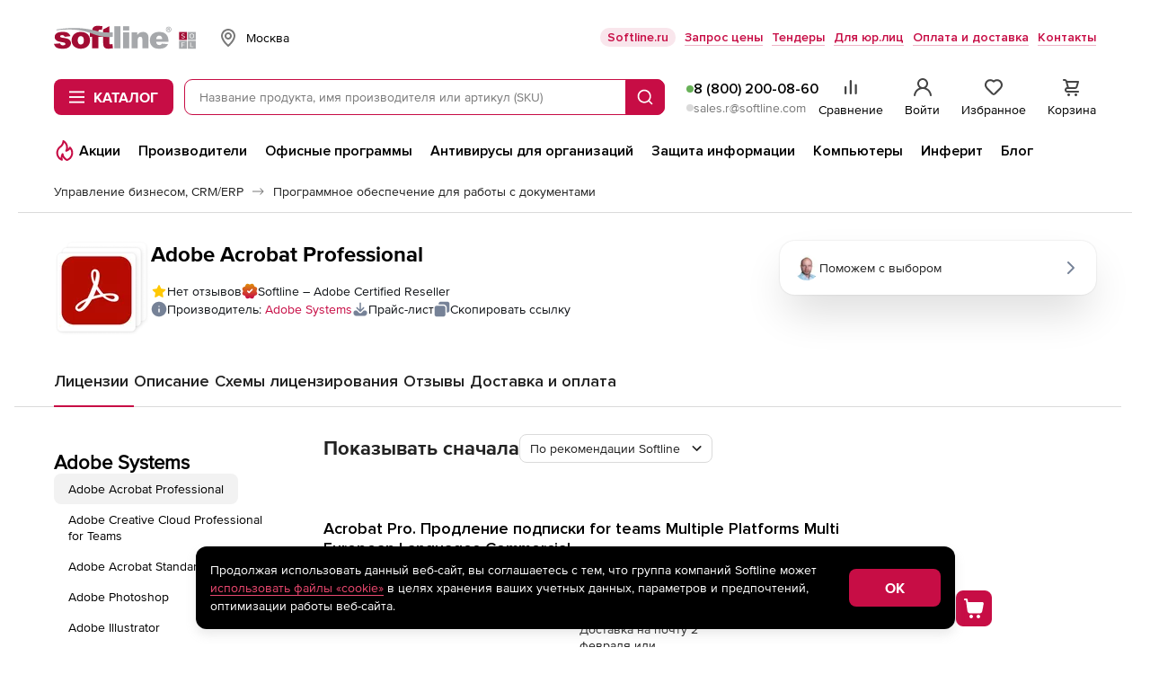

--- FILE ---
content_type: application/javascript; charset=utf-8
request_url: https://store.softline.ru/js/2020/lib/counters/ecommerce/ga4Events.umd.min.js
body_size: 13688
content:
(function(t,e){"object"===typeof exports&&"object"===typeof module?module.exports=e():"function"===typeof define&&define.amd?define([],e):"object"===typeof exports?exports["ga4Events"]=e():t["ga4Events"]=e()})("undefined"!==typeof self?self:this,(function(){return function(t){var e={};function n(r){if(e[r])return e[r].exports;var o=e[r]={i:r,l:!1,exports:{}};return t[r].call(o.exports,o,o.exports,n),o.l=!0,o.exports}return n.m=t,n.c=e,n.d=function(t,e,r){n.o(t,e)||Object.defineProperty(t,e,{enumerable:!0,get:r})},n.r=function(t){"undefined"!==typeof Symbol&&Symbol.toStringTag&&Object.defineProperty(t,Symbol.toStringTag,{value:"Module"}),Object.defineProperty(t,"__esModule",{value:!0})},n.t=function(t,e){if(1&e&&(t=n(t)),8&e)return t;if(4&e&&"object"===typeof t&&t&&t.__esModule)return t;var r=Object.create(null);if(n.r(r),Object.defineProperty(r,"default",{enumerable:!0,value:t}),2&e&&"string"!=typeof t)for(var o in t)n.d(r,o,function(e){return t[e]}.bind(null,o));return r},n.n=function(t){var e=t&&t.__esModule?function(){return t["default"]}:function(){return t};return n.d(e,"a",e),e},n.o=function(t,e){return Object.prototype.hasOwnProperty.call(t,e)},n.p="",n(n.s="fae3")}({"00ee":function(t,e,n){var r=n("b622"),o=r("toStringTag"),i={};i[o]="z",t.exports="[object z]"===String(i)},"0366":function(t,e,n){var r=n("1c0b");t.exports=function(t,e,n){if(r(t),void 0===e)return t;switch(n){case 0:return function(){return t.call(e)};case 1:return function(n){return t.call(e,n)};case 2:return function(n,r){return t.call(e,n,r)};case 3:return function(n,r,o){return t.call(e,n,r,o)}}return function(){return t.apply(e,arguments)}}},"06cf":function(t,e,n){var r=n("83ab"),o=n("d1e7"),i=n("5c6c"),c=n("fc6a"),u=n("c04e"),a=n("5135"),f=n("0cfb"),s=Object.getOwnPropertyDescriptor;e.f=r?s:function(t,e){if(t=c(t),e=u(e,!0),f)try{return s(t,e)}catch(n){}if(a(t,e))return i(!o.f.call(t,e),t[e])}},"0cfb":function(t,e,n){var r=n("83ab"),o=n("d039"),i=n("cc12");t.exports=!r&&!o((function(){return 7!=Object.defineProperty(i("div"),"a",{get:function(){return 7}}).a}))},"10d1":function(t,e,n){"use strict";var r,o=n("da84"),i=n("e2cc"),c=n("f183"),u=n("6d61"),a=n("acac"),f=n("861d"),s=n("69f3").enforce,l=n("7f9a"),p=!o.ActiveXObject&&"ActiveXObject"in o,v=Object.isExtensible,d=function(t){return function(){return t(this,arguments.length?arguments[0]:void 0)}},h=t.exports=u("WeakMap",d,a);if(l&&p){r=a.getConstructor(d,"WeakMap",!0),c.REQUIRED=!0;var y=h.prototype,b=y["delete"],m=y.has,g=y.get,_=y.set;i(y,{delete:function(t){if(f(t)&&!v(t)){var e=s(this);return e.frozen||(e.frozen=new r),b.call(this,t)||e.frozen["delete"](t)}return b.call(this,t)},has:function(t){if(f(t)&&!v(t)){var e=s(this);return e.frozen||(e.frozen=new r),m.call(this,t)||e.frozen.has(t)}return m.call(this,t)},get:function(t){if(f(t)&&!v(t)){var e=s(this);return e.frozen||(e.frozen=new r),m.call(this,t)?g.call(this,t):e.frozen.get(t)}return g.call(this,t)},set:function(t,e){if(f(t)&&!v(t)){var n=s(this);n.frozen||(n.frozen=new r),m.call(this,t)?_.call(this,t,e):n.frozen.set(t,e)}else _.call(this,t,e);return this}})}},"159b":function(t,e,n){var r=n("da84"),o=n("fdbc"),i=n("17c2"),c=n("9112");for(var u in o){var a=r[u],f=a&&a.prototype;if(f&&f.forEach!==i)try{c(f,"forEach",i)}catch(s){f.forEach=i}}},"17c2":function(t,e,n){"use strict";var r=n("b727").forEach,o=n("a640"),i=n("ae40"),c=o("forEach"),u=i("forEach");t.exports=c&&u?[].forEach:function(t){return r(this,t,arguments.length>1?arguments[1]:void 0)}},"19aa":function(t,e){t.exports=function(t,e,n){if(!(t instanceof e))throw TypeError("Incorrect "+(n?n+" ":"")+"invocation");return t}},"1be4":function(t,e,n){var r=n("d066");t.exports=r("document","documentElement")},"1c0b":function(t,e){t.exports=function(t){if("function"!=typeof t)throw TypeError(String(t)+" is not a function");return t}},"1c7e":function(t,e,n){var r=n("b622"),o=r("iterator"),i=!1;try{var c=0,u={next:function(){return{done:!!c++}},return:function(){i=!0}};u[o]=function(){return this},Array.from(u,(function(){throw 2}))}catch(a){}t.exports=function(t,e){if(!e&&!i)return!1;var n=!1;try{var r={};r[o]=function(){return{next:function(){return{done:n=!0}}}},t(r)}catch(a){}return n}},"1d80":function(t,e){t.exports=function(t){if(void 0==t)throw TypeError("Can't call method on "+t);return t}},2266:function(t,e,n){var r=n("825a"),o=n("e95a"),i=n("50c4"),c=n("0366"),u=n("35a1"),a=n("9bdd"),f=function(t,e){this.stopped=t,this.result=e},s=t.exports=function(t,e,n,s,l){var p,v,d,h,y,b,m,g=c(e,n,s?2:1);if(l)p=t;else{if(v=u(t),"function"!=typeof v)throw TypeError("Target is not iterable");if(o(v)){for(d=0,h=i(t.length);h>d;d++)if(y=s?g(r(m=t[d])[0],m[1]):g(t[d]),y&&y instanceof f)return y;return new f(!1)}p=v.call(t)}b=p.next;while(!(m=b.call(p)).done)if(y=a(p,g,m.value,s),"object"==typeof y&&y&&y instanceof f)return y;return new f(!1)};s.stop=function(t){return new f(!0,t)}},"23cb":function(t,e,n){var r=n("a691"),o=Math.max,i=Math.min;t.exports=function(t,e){var n=r(t);return n<0?o(n+e,0):i(n,e)}},"23e7":function(t,e,n){var r=n("da84"),o=n("06cf").f,i=n("9112"),c=n("6eeb"),u=n("ce4e"),a=n("e893"),f=n("94ca");t.exports=function(t,e){var n,s,l,p,v,d,h=t.target,y=t.global,b=t.stat;if(s=y?r:b?r[h]||u(h,{}):(r[h]||{}).prototype,s)for(l in e){if(v=e[l],t.noTargetGet?(d=o(s,l),p=d&&d.value):p=s[l],n=f(y?l:h+(b?".":"#")+l,t.forced),!n&&void 0!==p){if(typeof v===typeof p)continue;a(v,p)}(t.sham||p&&p.sham)&&i(v,"sham",!0),c(s,l,v,t)}}},"241c":function(t,e,n){var r=n("ca84"),o=n("7839"),i=o.concat("length","prototype");e.f=Object.getOwnPropertyNames||function(t){return r(t,i)}},2532:function(t,e,n){"use strict";var r=n("23e7"),o=n("5a34"),i=n("1d80"),c=n("ab13");r({target:"String",proto:!0,forced:!c("includes")},{includes:function(t){return!!~String(i(this)).indexOf(o(t),arguments.length>1?arguments[1]:void 0)}})},"35a1":function(t,e,n){var r=n("f5df"),o=n("3f8c"),i=n("b622"),c=i("iterator");t.exports=function(t){if(void 0!=t)return t[c]||t["@@iterator"]||o[r(t)]}},"37e8":function(t,e,n){var r=n("83ab"),o=n("9bf2"),i=n("825a"),c=n("df75");t.exports=r?Object.defineProperties:function(t,e){i(t);var n,r=c(e),u=r.length,a=0;while(u>a)o.f(t,n=r[a++],e[n]);return t}},"3bbe":function(t,e,n){var r=n("861d");t.exports=function(t){if(!r(t)&&null!==t)throw TypeError("Can't set "+String(t)+" as a prototype");return t}},"3ca3":function(t,e,n){"use strict";var r=n("6547").charAt,o=n("69f3"),i=n("7dd0"),c="String Iterator",u=o.set,a=o.getterFor(c);i(String,"String",(function(t){u(this,{type:c,string:String(t),index:0})}),(function(){var t,e=a(this),n=e.string,o=e.index;return o>=n.length?{value:void 0,done:!0}:(t=r(n,o),e.index+=t.length,{value:t,done:!1})}))},"3f8c":function(t,e){t.exports={}},4160:function(t,e,n){"use strict";var r=n("23e7"),o=n("17c2");r({target:"Array",proto:!0,forced:[].forEach!=o},{forEach:o})},"428f":function(t,e,n){var r=n("da84");t.exports=r},"44ad":function(t,e,n){var r=n("d039"),o=n("c6b6"),i="".split;t.exports=r((function(){return!Object("z").propertyIsEnumerable(0)}))?function(t){return"String"==o(t)?i.call(t,""):Object(t)}:Object},"44d2":function(t,e,n){var r=n("b622"),o=n("7c73"),i=n("9bf2"),c=r("unscopables"),u=Array.prototype;void 0==u[c]&&i.f(u,c,{configurable:!0,value:o(null)}),t.exports=function(t){u[c][t]=!0}},"44e7":function(t,e,n){var r=n("861d"),o=n("c6b6"),i=n("b622"),c=i("match");t.exports=function(t){var e;return r(t)&&(void 0!==(e=t[c])?!!e:"RegExp"==o(t))}},4930:function(t,e,n){var r=n("d039");t.exports=!!Object.getOwnPropertySymbols&&!r((function(){return!String(Symbol())}))},"4d64":function(t,e,n){var r=n("fc6a"),o=n("50c4"),i=n("23cb"),c=function(t){return function(e,n,c){var u,a=r(e),f=o(a.length),s=i(c,f);if(t&&n!=n){while(f>s)if(u=a[s++],u!=u)return!0}else for(;f>s;s++)if((t||s in a)&&a[s]===n)return t||s||0;return!t&&-1}};t.exports={includes:c(!0),indexOf:c(!1)}},"4fad":function(t,e,n){var r=n("23e7"),o=n("6f53").entries;r({target:"Object",stat:!0},{entries:function(t){return o(t)}})},"50c4":function(t,e,n){var r=n("a691"),o=Math.min;t.exports=function(t){return t>0?o(r(t),9007199254740991):0}},5135:function(t,e){var n={}.hasOwnProperty;t.exports=function(t,e){return n.call(t,e)}},5692:function(t,e,n){var r=n("c430"),o=n("c6cd");(t.exports=function(t,e){return o[t]||(o[t]=void 0!==e?e:{})})("versions",[]).push({version:"3.6.5",mode:r?"pure":"global",copyright:"© 2020 Denis Pushkarev (zloirock.ru)"})},"56ef":function(t,e,n){var r=n("d066"),o=n("241c"),i=n("7418"),c=n("825a");t.exports=r("Reflect","ownKeys")||function(t){var e=o.f(c(t)),n=i.f;return n?e.concat(n(t)):e}},"5a34":function(t,e,n){var r=n("44e7");t.exports=function(t){if(r(t))throw TypeError("The method doesn't accept regular expressions");return t}},"5c6c":function(t,e){t.exports=function(t,e){return{enumerable:!(1&t),configurable:!(2&t),writable:!(4&t),value:e}}},"60da":function(t,e,n){"use strict";var r=n("83ab"),o=n("d039"),i=n("df75"),c=n("7418"),u=n("d1e7"),a=n("7b0b"),f=n("44ad"),s=Object.assign,l=Object.defineProperty;t.exports=!s||o((function(){if(r&&1!==s({b:1},s(l({},"a",{enumerable:!0,get:function(){l(this,"b",{value:3,enumerable:!1})}}),{b:2})).b)return!0;var t={},e={},n=Symbol(),o="abcdefghijklmnopqrst";return t[n]=7,o.split("").forEach((function(t){e[t]=t})),7!=s({},t)[n]||i(s({},e)).join("")!=o}))?function(t,e){var n=a(t),o=arguments.length,s=1,l=c.f,p=u.f;while(o>s){var v,d=f(arguments[s++]),h=l?i(d).concat(l(d)):i(d),y=h.length,b=0;while(y>b)v=h[b++],r&&!p.call(d,v)||(n[v]=d[v])}return n}:s},6547:function(t,e,n){var r=n("a691"),o=n("1d80"),i=function(t){return function(e,n){var i,c,u=String(o(e)),a=r(n),f=u.length;return a<0||a>=f?t?"":void 0:(i=u.charCodeAt(a),i<55296||i>56319||a+1===f||(c=u.charCodeAt(a+1))<56320||c>57343?t?u.charAt(a):i:t?u.slice(a,a+2):c-56320+(i-55296<<10)+65536)}};t.exports={codeAt:i(!1),charAt:i(!0)}},"65f0":function(t,e,n){var r=n("861d"),o=n("e8b5"),i=n("b622"),c=i("species");t.exports=function(t,e){var n;return o(t)&&(n=t.constructor,"function"!=typeof n||n!==Array&&!o(n.prototype)?r(n)&&(n=n[c],null===n&&(n=void 0)):n=void 0),new(void 0===n?Array:n)(0===e?0:e)}},"69f3":function(t,e,n){var r,o,i,c=n("7f9a"),u=n("da84"),a=n("861d"),f=n("9112"),s=n("5135"),l=n("f772"),p=n("d012"),v=u.WeakMap,d=function(t){return i(t)?o(t):r(t,{})},h=function(t){return function(e){var n;if(!a(e)||(n=o(e)).type!==t)throw TypeError("Incompatible receiver, "+t+" required");return n}};if(c){var y=new v,b=y.get,m=y.has,g=y.set;r=function(t,e){return g.call(y,t,e),e},o=function(t){return b.call(y,t)||{}},i=function(t){return m.call(y,t)}}else{var _=l("state");p[_]=!0,r=function(t,e){return f(t,_,e),e},o=function(t){return s(t,_)?t[_]:{}},i=function(t){return s(t,_)}}t.exports={set:r,get:o,has:i,enforce:d,getterFor:h}},"6d61":function(t,e,n){"use strict";var r=n("23e7"),o=n("da84"),i=n("94ca"),c=n("6eeb"),u=n("f183"),a=n("2266"),f=n("19aa"),s=n("861d"),l=n("d039"),p=n("1c7e"),v=n("d44e"),d=n("7156");t.exports=function(t,e,n){var h=-1!==t.indexOf("Map"),y=-1!==t.indexOf("Weak"),b=h?"set":"add",m=o[t],g=m&&m.prototype,_=m,x={},w=function(t){var e=g[t];c(g,t,"add"==t?function(t){return e.call(this,0===t?0:t),this}:"delete"==t?function(t){return!(y&&!s(t))&&e.call(this,0===t?0:t)}:"get"==t?function(t){return y&&!s(t)?void 0:e.call(this,0===t?0:t)}:"has"==t?function(t){return!(y&&!s(t))&&e.call(this,0===t?0:t)}:function(t,n){return e.call(this,0===t?0:t,n),this})};if(i(t,"function"!=typeof m||!(y||g.forEach&&!l((function(){(new m).entries().next()})))))_=n.getConstructor(e,t,h,b),u.REQUIRED=!0;else if(i(t,!0)){var S=new _,O=S[b](y?{}:-0,1)!=S,j=l((function(){S.has(1)})),k=p((function(t){new m(t)})),E=!y&&l((function(){var t=new m,e=5;while(e--)t[b](e,e);return!t.has(-0)}));k||(_=e((function(e,n){f(e,_,t);var r=d(new m,e,_);return void 0!=n&&a(n,r[b],r,h),r})),_.prototype=g,g.constructor=_),(j||E)&&(w("delete"),w("has"),h&&w("get")),(E||O)&&w(b),y&&g.clear&&delete g.clear}return x[t]=_,r({global:!0,forced:_!=m},x),v(_,t),y||n.setStrong(_,t,h),_}},"6eeb":function(t,e,n){var r=n("da84"),o=n("9112"),i=n("5135"),c=n("ce4e"),u=n("8925"),a=n("69f3"),f=a.get,s=a.enforce,l=String(String).split("String");(t.exports=function(t,e,n,u){var a=!!u&&!!u.unsafe,f=!!u&&!!u.enumerable,p=!!u&&!!u.noTargetGet;"function"==typeof n&&("string"!=typeof e||i(n,"name")||o(n,"name",e),s(n).source=l.join("string"==typeof e?e:"")),t!==r?(a?!p&&t[e]&&(f=!0):delete t[e],f?t[e]=n:o(t,e,n)):f?t[e]=n:c(e,n)})(Function.prototype,"toString",(function(){return"function"==typeof this&&f(this).source||u(this)}))},"6f53":function(t,e,n){var r=n("83ab"),o=n("df75"),i=n("fc6a"),c=n("d1e7").f,u=function(t){return function(e){var n,u=i(e),a=o(u),f=a.length,s=0,l=[];while(f>s)n=a[s++],r&&!c.call(u,n)||l.push(t?[n,u[n]]:u[n]);return l}};t.exports={entries:u(!0),values:u(!1)}},7156:function(t,e,n){var r=n("861d"),o=n("d2bb");t.exports=function(t,e,n){var i,c;return o&&"function"==typeof(i=e.constructor)&&i!==n&&r(c=i.prototype)&&c!==n.prototype&&o(t,c),t}},7418:function(t,e){e.f=Object.getOwnPropertySymbols},7839:function(t,e){t.exports=["constructor","hasOwnProperty","isPrototypeOf","propertyIsEnumerable","toLocaleString","toString","valueOf"]},"7b0b":function(t,e,n){var r=n("1d80");t.exports=function(t){return Object(r(t))}},"7c73":function(t,e,n){var r,o=n("825a"),i=n("37e8"),c=n("7839"),u=n("d012"),a=n("1be4"),f=n("cc12"),s=n("f772"),l=">",p="<",v="prototype",d="script",h=s("IE_PROTO"),y=function(){},b=function(t){return p+d+l+t+p+"/"+d+l},m=function(t){t.write(b("")),t.close();var e=t.parentWindow.Object;return t=null,e},g=function(){var t,e=f("iframe"),n="java"+d+":";return e.style.display="none",a.appendChild(e),e.src=String(n),t=e.contentWindow.document,t.open(),t.write(b("document.F=Object")),t.close(),t.F},_=function(){try{r=document.domain&&new ActiveXObject("htmlfile")}catch(e){}_=r?m(r):g();var t=c.length;while(t--)delete _[v][c[t]];return _()};u[h]=!0,t.exports=Object.create||function(t,e){var n;return null!==t?(y[v]=o(t),n=new y,y[v]=null,n[h]=t):n=_(),void 0===e?n:i(n,e)}},"7dd0":function(t,e,n){"use strict";var r=n("23e7"),o=n("9ed3"),i=n("e163"),c=n("d2bb"),u=n("d44e"),a=n("9112"),f=n("6eeb"),s=n("b622"),l=n("c430"),p=n("3f8c"),v=n("ae93"),d=v.IteratorPrototype,h=v.BUGGY_SAFARI_ITERATORS,y=s("iterator"),b="keys",m="values",g="entries",_=function(){return this};t.exports=function(t,e,n,s,v,x,w){o(n,e,s);var S,O,j,k=function(t){if(t===v&&L)return L;if(!h&&t in A)return A[t];switch(t){case b:return function(){return new n(this,t)};case m:return function(){return new n(this,t)};case g:return function(){return new n(this,t)}}return function(){return new n(this)}},E=e+" Iterator",T=!1,A=t.prototype,P=A[y]||A["@@iterator"]||v&&A[v],L=!h&&P||k(v),M="Array"==e&&A.entries||P;if(M&&(S=i(M.call(new t)),d!==Object.prototype&&S.next&&(l||i(S)===d||(c?c(S,d):"function"!=typeof S[y]&&a(S,y,_)),u(S,E,!0,!0),l&&(p[E]=_))),v==m&&P&&P.name!==m&&(T=!0,L=function(){return P.call(this)}),l&&!w||A[y]===L||a(A,y,L),p[e]=L,v)if(O={values:k(m),keys:x?L:k(b),entries:k(g)},w)for(j in O)(h||T||!(j in A))&&f(A,j,O[j]);else r({target:e,proto:!0,forced:h||T},O);return O}},"7f9a":function(t,e,n){var r=n("da84"),o=n("8925"),i=r.WeakMap;t.exports="function"===typeof i&&/native code/.test(o(i))},"825a":function(t,e,n){var r=n("861d");t.exports=function(t){if(!r(t))throw TypeError(String(t)+" is not an object");return t}},"83ab":function(t,e,n){var r=n("d039");t.exports=!r((function(){return 7!=Object.defineProperty({},1,{get:function(){return 7}})[1]}))},"861d":function(t,e){t.exports=function(t){return"object"===typeof t?null!==t:"function"===typeof t}},8875:function(t,e,n){var r,o,i;(function(n,c){o=[],r=c,i="function"===typeof r?r.apply(e,o):r,void 0===i||(t.exports=i)})("undefined"!==typeof self&&self,(function(){function t(){var e=Object.getOwnPropertyDescriptor(document,"currentScript");if(!e&&"currentScript"in document&&document.currentScript)return document.currentScript;if(e&&e.get!==t&&document.currentScript)return document.currentScript;try{throw new Error}catch(v){var n,r,o,i=/.*at [^(]*\((.*):(.+):(.+)\)$/gi,c=/@([^@]*):(\d+):(\d+)\s*$/gi,u=i.exec(v.stack)||c.exec(v.stack),a=u&&u[1]||!1,f=u&&u[2]||!1,s=document.location.href.replace(document.location.hash,""),l=document.getElementsByTagName("script");a===s&&(n=document.documentElement.outerHTML,r=new RegExp("(?:[^\\n]+?\\n){0,"+(f-2)+"}[^<]*<script>([\\d\\D]*?)<\\/script>[\\d\\D]*","i"),o=n.replace(r,"$1").trim());for(var p=0;p<l.length;p++){if("interactive"===l[p].readyState)return l[p];if(l[p].src===a)return l[p];if(a===s&&l[p].innerHTML&&l[p].innerHTML.trim()===o)return l[p]}return null}}return t}))},8925:function(t,e,n){var r=n("c6cd"),o=Function.toString;"function"!=typeof r.inspectSource&&(r.inspectSource=function(t){return o.call(t)}),t.exports=r.inspectSource},"90e3":function(t,e){var n=0,r=Math.random();t.exports=function(t){return"Symbol("+String(void 0===t?"":t)+")_"+(++n+r).toString(36)}},9112:function(t,e,n){var r=n("83ab"),o=n("9bf2"),i=n("5c6c");t.exports=r?function(t,e,n){return o.f(t,e,i(1,n))}:function(t,e,n){return t[e]=n,t}},"94ca":function(t,e,n){var r=n("d039"),o=/#|\.prototype\./,i=function(t,e){var n=u[c(t)];return n==f||n!=a&&("function"==typeof e?r(e):!!e)},c=i.normalize=function(t){return String(t).replace(o,".").toLowerCase()},u=i.data={},a=i.NATIVE="N",f=i.POLYFILL="P";t.exports=i},"9bdd":function(t,e,n){var r=n("825a");t.exports=function(t,e,n,o){try{return o?e(r(n)[0],n[1]):e(n)}catch(c){var i=t["return"];throw void 0!==i&&r(i.call(t)),c}}},"9bf2":function(t,e,n){var r=n("83ab"),o=n("0cfb"),i=n("825a"),c=n("c04e"),u=Object.defineProperty;e.f=r?u:function(t,e,n){if(i(t),e=c(e,!0),i(n),o)try{return u(t,e,n)}catch(r){}if("get"in n||"set"in n)throw TypeError("Accessors not supported");return"value"in n&&(t[e]=n.value),t}},"9ed3":function(t,e,n){"use strict";var r=n("ae93").IteratorPrototype,o=n("7c73"),i=n("5c6c"),c=n("d44e"),u=n("3f8c"),a=function(){return this};t.exports=function(t,e,n){var f=e+" Iterator";return t.prototype=o(r,{next:i(1,n)}),c(t,f,!1,!0),u[f]=a,t}},a640:function(t,e,n){"use strict";var r=n("d039");t.exports=function(t,e){var n=[][t];return!!n&&r((function(){n.call(null,e||function(){throw 1},1)}))}},a691:function(t,e){var n=Math.ceil,r=Math.floor;t.exports=function(t){return isNaN(t=+t)?0:(t>0?r:n)(t)}},ab13:function(t,e,n){var r=n("b622"),o=r("match");t.exports=function(t){var e=/./;try{"/./"[t](e)}catch(n){try{return e[o]=!1,"/./"[t](e)}catch(r){}}return!1}},acac:function(t,e,n){"use strict";var r=n("e2cc"),o=n("f183").getWeakData,i=n("825a"),c=n("861d"),u=n("19aa"),a=n("2266"),f=n("b727"),s=n("5135"),l=n("69f3"),p=l.set,v=l.getterFor,d=f.find,h=f.findIndex,y=0,b=function(t){return t.frozen||(t.frozen=new m)},m=function(){this.entries=[]},g=function(t,e){return d(t.entries,(function(t){return t[0]===e}))};m.prototype={get:function(t){var e=g(this,t);if(e)return e[1]},has:function(t){return!!g(this,t)},set:function(t,e){var n=g(this,t);n?n[1]=e:this.entries.push([t,e])},delete:function(t){var e=h(this.entries,(function(e){return e[0]===t}));return~e&&this.entries.splice(e,1),!!~e}},t.exports={getConstructor:function(t,e,n,f){var l=t((function(t,r){u(t,l,e),p(t,{type:e,id:y++,frozen:void 0}),void 0!=r&&a(r,t[f],t,n)})),d=v(e),h=function(t,e,n){var r=d(t),c=o(i(e),!0);return!0===c?b(r).set(e,n):c[r.id]=n,t};return r(l.prototype,{delete:function(t){var e=d(this);if(!c(t))return!1;var n=o(t);return!0===n?b(e)["delete"](t):n&&s(n,e.id)&&delete n[e.id]},has:function(t){var e=d(this);if(!c(t))return!1;var n=o(t);return!0===n?b(e).has(t):n&&s(n,e.id)}}),r(l.prototype,n?{get:function(t){var e=d(this);if(c(t)){var n=o(t);return!0===n?b(e).get(t):n?n[e.id]:void 0}},set:function(t,e){return h(this,t,e)}}:{add:function(t){return h(this,t,!0)}}),l}}},ae40:function(t,e,n){var r=n("83ab"),o=n("d039"),i=n("5135"),c=Object.defineProperty,u={},a=function(t){throw t};t.exports=function(t,e){if(i(u,t))return u[t];e||(e={});var n=[][t],f=!!i(e,"ACCESSORS")&&e.ACCESSORS,s=i(e,0)?e[0]:a,l=i(e,1)?e[1]:void 0;return u[t]=!!n&&!o((function(){if(f&&!r)return!0;var t={length:-1};f?c(t,1,{enumerable:!0,get:a}):t[1]=1,n.call(t,s,l)}))}},ae93:function(t,e,n){"use strict";var r,o,i,c=n("e163"),u=n("9112"),a=n("5135"),f=n("b622"),s=n("c430"),l=f("iterator"),p=!1,v=function(){return this};[].keys&&(i=[].keys(),"next"in i?(o=c(c(i)),o!==Object.prototype&&(r=o)):p=!0),void 0==r&&(r={}),s||a(r,l)||u(r,l,v),t.exports={IteratorPrototype:r,BUGGY_SAFARI_ITERATORS:p}},b041:function(t,e,n){"use strict";var r=n("00ee"),o=n("f5df");t.exports=r?{}.toString:function(){return"[object "+o(this)+"]"}},b622:function(t,e,n){var r=n("da84"),o=n("5692"),i=n("5135"),c=n("90e3"),u=n("4930"),a=n("fdbf"),f=o("wks"),s=r.Symbol,l=a?s:s&&s.withoutSetter||c;t.exports=function(t){return i(f,t)||(u&&i(s,t)?f[t]=s[t]:f[t]=l("Symbol."+t)),f[t]}},b727:function(t,e,n){var r=n("0366"),o=n("44ad"),i=n("7b0b"),c=n("50c4"),u=n("65f0"),a=[].push,f=function(t){var e=1==t,n=2==t,f=3==t,s=4==t,l=6==t,p=5==t||l;return function(v,d,h,y){for(var b,m,g=i(v),_=o(g),x=r(d,h,3),w=c(_.length),S=0,O=y||u,j=e?O(v,w):n?O(v,0):void 0;w>S;S++)if((p||S in _)&&(b=_[S],m=x(b,S,g),t))if(e)j[S]=m;else if(m)switch(t){case 3:return!0;case 5:return b;case 6:return S;case 2:a.call(j,b)}else if(s)return!1;return l?-1:f||s?s:j}};t.exports={forEach:f(0),map:f(1),filter:f(2),some:f(3),every:f(4),find:f(5),findIndex:f(6)}},bb2f:function(t,e,n){var r=n("d039");t.exports=!r((function(){return Object.isExtensible(Object.preventExtensions({}))}))},c04e:function(t,e,n){var r=n("861d");t.exports=function(t,e){if(!r(t))return t;var n,o;if(e&&"function"==typeof(n=t.toString)&&!r(o=n.call(t)))return o;if("function"==typeof(n=t.valueOf)&&!r(o=n.call(t)))return o;if(!e&&"function"==typeof(n=t.toString)&&!r(o=n.call(t)))return o;throw TypeError("Can't convert object to primitive value")}},c430:function(t,e){t.exports=!1},c6b6:function(t,e){var n={}.toString;t.exports=function(t){return n.call(t).slice(8,-1)}},c6cd:function(t,e,n){var r=n("da84"),o=n("ce4e"),i="__core-js_shared__",c=r[i]||o(i,{});t.exports=c},c8ba:function(t,e){var n;n=function(){return this}();try{n=n||new Function("return this")()}catch(r){"object"===typeof window&&(n=window)}t.exports=n},ca84:function(t,e,n){var r=n("5135"),o=n("fc6a"),i=n("4d64").indexOf,c=n("d012");t.exports=function(t,e){var n,u=o(t),a=0,f=[];for(n in u)!r(c,n)&&r(u,n)&&f.push(n);while(e.length>a)r(u,n=e[a++])&&(~i(f,n)||f.push(n));return f}},caad:function(t,e,n){"use strict";var r=n("23e7"),o=n("4d64").includes,i=n("44d2"),c=n("ae40"),u=c("indexOf",{ACCESSORS:!0,1:0});r({target:"Array",proto:!0,forced:!u},{includes:function(t){return o(this,t,arguments.length>1?arguments[1]:void 0)}}),i("includes")},cc12:function(t,e,n){var r=n("da84"),o=n("861d"),i=r.document,c=o(i)&&o(i.createElement);t.exports=function(t){return c?i.createElement(t):{}}},cca6:function(t,e,n){var r=n("23e7"),o=n("60da");r({target:"Object",stat:!0,forced:Object.assign!==o},{assign:o})},ce4e:function(t,e,n){var r=n("da84"),o=n("9112");t.exports=function(t,e){try{o(r,t,e)}catch(n){r[t]=e}return e}},d012:function(t,e){t.exports={}},d039:function(t,e){t.exports=function(t){try{return!!t()}catch(e){return!0}}},d066:function(t,e,n){var r=n("428f"),o=n("da84"),i=function(t){return"function"==typeof t?t:void 0};t.exports=function(t,e){return arguments.length<2?i(r[t])||i(o[t]):r[t]&&r[t][e]||o[t]&&o[t][e]}},d1e7:function(t,e,n){"use strict";var r={}.propertyIsEnumerable,o=Object.getOwnPropertyDescriptor,i=o&&!r.call({1:2},1);e.f=i?function(t){var e=o(this,t);return!!e&&e.enumerable}:r},d2bb:function(t,e,n){var r=n("825a"),o=n("3bbe");t.exports=Object.setPrototypeOf||("__proto__"in{}?function(){var t,e=!1,n={};try{t=Object.getOwnPropertyDescriptor(Object.prototype,"__proto__").set,t.call(n,[]),e=n instanceof Array}catch(i){}return function(n,i){return r(n),o(i),e?t.call(n,i):n.__proto__=i,n}}():void 0)},d3b7:function(t,e,n){var r=n("00ee"),o=n("6eeb"),i=n("b041");r||o(Object.prototype,"toString",i,{unsafe:!0})},d44e:function(t,e,n){var r=n("9bf2").f,o=n("5135"),i=n("b622"),c=i("toStringTag");t.exports=function(t,e,n){t&&!o(t=n?t:t.prototype,c)&&r(t,c,{configurable:!0,value:e})}},da84:function(t,e,n){(function(e){var n=function(t){return t&&t.Math==Math&&t};t.exports=n("object"==typeof globalThis&&globalThis)||n("object"==typeof window&&window)||n("object"==typeof self&&self)||n("object"==typeof e&&e)||Function("return this")()}).call(this,n("c8ba"))},ddb0:function(t,e,n){var r=n("da84"),o=n("fdbc"),i=n("e260"),c=n("9112"),u=n("b622"),a=u("iterator"),f=u("toStringTag"),s=i.values;for(var l in o){var p=r[l],v=p&&p.prototype;if(v){if(v[a]!==s)try{c(v,a,s)}catch(h){v[a]=s}if(v[f]||c(v,f,l),o[l])for(var d in i)if(v[d]!==i[d])try{c(v,d,i[d])}catch(h){v[d]=i[d]}}}},df75:function(t,e,n){var r=n("ca84"),o=n("7839");t.exports=Object.keys||function(t){return r(t,o)}},e163:function(t,e,n){var r=n("5135"),o=n("7b0b"),i=n("f772"),c=n("e177"),u=i("IE_PROTO"),a=Object.prototype;t.exports=c?Object.getPrototypeOf:function(t){return t=o(t),r(t,u)?t[u]:"function"==typeof t.constructor&&t instanceof t.constructor?t.constructor.prototype:t instanceof Object?a:null}},e177:function(t,e,n){var r=n("d039");t.exports=!r((function(){function t(){}return t.prototype.constructor=null,Object.getPrototypeOf(new t)!==t.prototype}))},e260:function(t,e,n){"use strict";var r=n("fc6a"),o=n("44d2"),i=n("3f8c"),c=n("69f3"),u=n("7dd0"),a="Array Iterator",f=c.set,s=c.getterFor(a);t.exports=u(Array,"Array",(function(t,e){f(this,{type:a,target:r(t),index:0,kind:e})}),(function(){var t=s(this),e=t.target,n=t.kind,r=t.index++;return!e||r>=e.length?(t.target=void 0,{value:void 0,done:!0}):"keys"==n?{value:r,done:!1}:"values"==n?{value:e[r],done:!1}:{value:[r,e[r]],done:!1}}),"values"),i.Arguments=i.Array,o("keys"),o("values"),o("entries")},e2cc:function(t,e,n){var r=n("6eeb");t.exports=function(t,e,n){for(var o in e)r(t,o,e[o],n);return t}},e893:function(t,e,n){var r=n("5135"),o=n("56ef"),i=n("06cf"),c=n("9bf2");t.exports=function(t,e){for(var n=o(e),u=c.f,a=i.f,f=0;f<n.length;f++){var s=n[f];r(t,s)||u(t,s,a(e,s))}}},e8b5:function(t,e,n){var r=n("c6b6");t.exports=Array.isArray||function(t){return"Array"==r(t)}},e95a:function(t,e,n){var r=n("b622"),o=n("3f8c"),i=r("iterator"),c=Array.prototype;t.exports=function(t){return void 0!==t&&(o.Array===t||c[i]===t)}},f183:function(t,e,n){var r=n("d012"),o=n("861d"),i=n("5135"),c=n("9bf2").f,u=n("90e3"),a=n("bb2f"),f=u("meta"),s=0,l=Object.isExtensible||function(){return!0},p=function(t){c(t,f,{value:{objectID:"O"+ ++s,weakData:{}}})},v=function(t,e){if(!o(t))return"symbol"==typeof t?t:("string"==typeof t?"S":"P")+t;if(!i(t,f)){if(!l(t))return"F";if(!e)return"E";p(t)}return t[f].objectID},d=function(t,e){if(!i(t,f)){if(!l(t))return!0;if(!e)return!1;p(t)}return t[f].weakData},h=function(t){return a&&y.REQUIRED&&l(t)&&!i(t,f)&&p(t),t},y=t.exports={REQUIRED:!1,fastKey:v,getWeakData:d,onFreeze:h};r[f]=!0},f5df:function(t,e,n){var r=n("00ee"),o=n("c6b6"),i=n("b622"),c=i("toStringTag"),u="Arguments"==o(function(){return arguments}()),a=function(t,e){try{return t[e]}catch(n){}};t.exports=r?o:function(t){var e,n,r;return void 0===t?"Undefined":null===t?"Null":"string"==typeof(n=a(e=Object(t),c))?n:u?o(e):"Object"==(r=o(e))&&"function"==typeof e.callee?"Arguments":r}},f772:function(t,e,n){var r=n("5692"),o=n("90e3"),i=r("keys");t.exports=function(t){return i[t]||(i[t]=o(t))}},fae3:function(t,e,n){"use strict";if(n.r(e),"undefined"!==typeof window){var r=window.document.currentScript,o=n("8875");r=o(),"currentScript"in document||Object.defineProperty(document,"currentScript",{get:o});var i=r&&r.src.match(/(.+\/)[^/]+\.js(\?.*)?$/);i&&(n.p=i[1])}n("e260"),n("d3b7"),n("3ca3"),n("10d1"),n("ddb0");function c(t,e){if(!(t instanceof e))throw new TypeError("Cannot call a class as a function")}function u(t,e){for(var n=0;n<e.length;n++){var r=e[n];r.enumerable=r.enumerable||!1,r.configurable=!0,"value"in r&&(r.writable=!0),Object.defineProperty(t,r.key,r)}}function a(t,e,n){return e&&u(t.prototype,e),n&&u(t,n),t}function f(t,e){var n=e.get(t);if(!n)throw new TypeError("attempted to get private field on non-instance");return n.get?n.get.call(t):n.value}function s(t,e,n){var r=e.get(t);if(!r)throw new TypeError("attempted to set private field on non-instance");if(r.set)r.set.call(t,n);else{if(!r.writable)throw new TypeError("attempted to set read only private field");r.value=n}return n}function l(t,e,n){return e in t?Object.defineProperty(t,e,{value:n,enumerable:!0,configurable:!0,writable:!0}):t[e]=n,t}var p=["creative_name","creative_slot","location_id","promotion_id","promotion_name","item_list_id","item_list_name","payment_type","shipping_tier","checkout_option","checkout_step","transaction_id","currency","affiliation","value","coupon","tax","shipping","list","items"],v="add_payment_info",d="add_shipping_info",h="add_to_cart",y="add_to_wishlist",b="begin_checkout",m="earn_virtual_currency",g="generate_lead",_="join_group",x="level_end",w="level_start",S="level_up",O="login",j="post_score",k="purchase",E="refund",T="remove_from_cart",A="search",P="select_content",L="select_item",M="select_promotion",I="share",R="sign_up",C="spend_virtual_currency",D="tutorial_begin",z="tutorial_complete",F="unlock_achievement",G="view_cart",N="view_item",W="view_item_list",V="view_promotion",H="event",U="ecommerce";n("4160"),n("caad"),n("cca6"),n("4fad"),n("2532"),n("159b");function B(t,e){window[e]=window[e]||[],window[e].push({ecommerce:null}),window[e].push(t)}function Q(t,e){var n={};return Object.entries(e).forEach((function(t){p.includes(t[0])||(n[t[0]]=t[1])})),Object.assign(t,n)}function $(t,e){var n,r=t.currency,o=t.transaction_id,i=t.value,c=t.affiliation,u=t.coupon,a=t.shipping,f=t.tax,s=t.items,p=(n={},l(n,H,k),l(n,U,{currency:r,transaction_id:o,affiliation:c,value:i,coupon:u,shipping:a,tax:f,items:s}),n);B(Q(p,t),e)}function q(t,e){var n,r=t.currency,o=t.value,i=t.coupon,c=t.payment_type,u=t.items,a=(n={},l(n,H,v),l(n,U,{currency:r,value:o,coupon:i,payment_type:c,items:u}),n);B(Q(a,t),e)}function X(t,e){var n,r=t.currency,o=t.value,i=t.coupon,c=t.shipping_tier,u=t.items,a=(n={},l(n,H,d),l(n,U,{currency:r,value:o,coupon:i,shipping_tier:c,items:u}),n);B(Q(a,t),e)}function Y(t,e){var n,r=t.currency,o=t.value,i=t.items,c=(n={},l(n,H,h),l(n,U,{currency:r,value:o,items:i}),n);B(Q(c,t),e)}function K(t,e){var n,r=t.currency,o=t.value,i=t.items,c=(n={},l(n,H,y),l(n,U,{currency:r,value:o,items:i}),n);B(Q(c,t),e)}function J(t,e){var n,r=t.currency,o=t.value,i=t.coupon,c=t.items,u=(n={},l(n,H,b),l(n,U,{currency:r,value:o,coupon:i,items:c}),n);B(Q(u,t),e)}function Z(t,e){var n,r=t.virtual_currency_name,o=t.value,i=(n={},l(n,H,m),l(n,"virtual_currency_name",r),l(n,"value",o),n);B(Q(i,t),e)}function tt(t,e){var n,r=t.currency,o=t.value,i=(n={},l(n,H,g),l(n,"currency",r),l(n,"value",o),n);B(Q(i,t),e)}function et(t,e){var n,r=t.group_id,o=(n={},l(n,H,_),l(n,"group_id",r),n);B(Q(o,t),e)}function nt(t,e){var n,r=t.level_name,o=t.success,i=(n={},l(n,H,x),l(n,"level_name",r),l(n,"success",o),n);B(Q(i,t),e)}function rt(t,e){var n,r=t.level_name,o=(n={},l(n,H,w),l(n,"level_name",r),n);B(Q(o,t),e)}function ot(t,e){var n,r=t.level,o=t.character,i=(n={},l(n,H,S),l(n,"level",r),l(n,"character",o),n);B(Q(i,t),e)}function it(t,e){var n,r=t.currency,o=t.transaction_id,i=t.value,c=t.affiliation,u=t.coupon,a=t.shipping,f=t.tax,s=t.items,p=(n={},l(n,H,E),l(n,U,{currency:r,transaction_id:o,value:i,affiliation:c,coupon:u,shipping:a,tax:f,items:s}),n);B(Q(p,t),e)}function ct(t,e){var n,r=t.currency,o=t.value,i=t.items,c=(n={},l(n,H,T),l(n,U,{currency:r,value:o,items:i}),n);B(Q(c,t),e)}function ut(t,e){var n,r=t.search_term,o=(n={},l(n,H,A),l(n,"search_term",r),n);B(Q(o,t),e)}function at(t,e){var n,r=t.content_type,o=t.item_id,i=(n={},l(n,H,P),l(n,"content_type",r),l(n,"item_id",o),n);B(Q(i,t),e)}function ft(t,e){var n,r=t.item_list_name,o=t.item_list_id,i=t.items,c=(n={},l(n,H,L),l(n,U,{item_list_name:r,item_list_id:o,items:i}),n);B(Q(c,t),e)}function st(t,e){var n,r=t.creative_name,o=t.creative_slot,i=t.location_id,c=t.promotion_id,u=t.promotion_name,a=t.items,f=(n={},l(n,H,M),l(n,U,{creative_name:r,creative_slot:o,location_id:i,promotion_id:c,promotion_name:u,items:a}),n);B(Q(f,t),e)}function lt(t,e){var n,r=t.content_type,o=t.item_id,i=t.method,c=(n={},l(n,H,I),l(n,"content_type",r),l(n,"item_id",o),l(n,"method",i),n);B(Q(c,t),e)}function pt(t,e){var n,r=t.method,o=(n={},l(n,H,R),l(n,"method",r),n);B(Q(o,t),e)}function vt(t,e){var n,r=t.virtual_currency_name,o=t.value,i=t.item_name,c=(n={},l(n,H,C),l(n,"virtual_currency_name",r),l(n,"value",o),l(n,"item_name",i),n);B(Q(c,t),e)}function dt(t,e){var n=l({},H,D);B(Q(n,t),e)}function ht(t,e){var n=l({},H,z);B(Q(n,t),e)}function yt(t,e){var n,r=t.achievement_id,o=(n={},l(n,H,F),l(n,"achievement_id",r),n);B(Q(o,t),e)}function bt(t,e){var n,r=t.currency,o=t.value,i=t.items,c=(n={},l(n,H,G),l(n,U,{currency:r,value:o,items:i}),n);B(Q(c,t),e)}function mt(t,e){var n,r=t.currency,o=t.value,i=t.items,c=(n={},l(n,H,N),l(n,U,{currency:r,value:o,items:i}),n);B(Q(c,t),e)}function gt(t,e){var n,r=t.item_list_id,o=t.item_list_name,i=t.items,c=(n={},l(n,H,W),l(n,U,{item_list_id:r,item_list_name:o,items:i}),n);B(Q(c,t),e)}function _t(t,e){var n,r=t.creative_name,o=t.creative_slot,i=t.location_id,c=t.promotion_id,u=t.promotion_name,a=t.items,f=(n={},l(n,H,V),l(n,U,{creative_name:r,creative_slot:o,location_id:i,promotion_id:c,promotion_name:u,items:a}),n);B(Q(f,t),e)}function xt(t,e){var n,r=t.method,o=(n={},l(n,H,O),l(n,"method",r),n);B(Q(o,t),e)}function wt(t,e){var n,r=t.score,o=t.level,i=t.character,c=(n={},l(n,H,j),l(n,"score",r),l(n,"level",o),l(n,"character",i),n);B(Q(c,t),e)}function St(t,e,n){var r=l({},H,t);B(Q(r,e),n)}var Ot=new WeakMap,jt=function(){function t(){var e=arguments.length>0&&void 0!==arguments[0]?arguments[0]:"dataLayer";c(this,t),Ot.set(this,{writable:!0,value:void 0}),s(this,Ot,e)}return a(t,[{key:"add_payment_info",value:function(t){q(t,f(this,Ot))}},{key:"add_shipping_info",value:function(t){X(t,f(this,Ot))}},{key:"add_to_cart",value:function(t){Y(t,f(this,Ot))}},{key:"add_to_wishlist",value:function(t){K(t,f(this,Ot))}},{key:"begin_checkout",value:function(t){J(t,f(this,Ot))}},{key:"earn_virtual_currency",value:function(t){Z(t,f(this,Ot))}},{key:"generate_lead",value:function(t){tt(t,f(this,Ot))}},{key:"join_group",value:function(t){et(t,f(this,Ot))}},{key:"level_end",value:function(t){nt(t,f(this,Ot))}},{key:"level_start",value:function(t){rt(t,f(this,Ot))}},{key:"level_up",value:function(t){ot(t,f(this,Ot))}},{key:"login",value:function(t){xt(t,f(this,Ot))}},{key:"post_score",value:function(t){wt(t,f(this,Ot))}},{key:"purchase",value:function(t){$(t,f(this,Ot))}},{key:"refund",value:function(t){it(t,f(this,Ot))}},{key:"remove_from_cart",value:function(t){ct(t,f(this,Ot))}},{key:"search",value:function(t){ut(t,f(this,Ot))}},{key:"select_content",value:function(t){at(t,f(this,Ot))}},{key:"select_item",value:function(t){ft(t,f(this,Ot))}},{key:"select_promotion",value:function(t){st(t,f(this,Ot))}},{key:"share",value:function(t){lt(t,f(this,Ot))}},{key:"sign_up",value:function(t){pt(t,f(this,Ot))}},{key:"spend_virtual_currency",value:function(t){vt(t,f(this,Ot))}},{key:"tutorial_begin",value:function(t){dt(t,f(this,Ot))}},{key:"tutorial_complete",value:function(t){ht(t,f(this,Ot))}},{key:"unlock_achievement",value:function(t){yt(t,f(this,Ot))}},{key:"view_cart",value:function(t){bt(t,f(this,Ot))}},{key:"view_item",value:function(t){mt(t,f(this,Ot))}},{key:"view_item_list",value:function(t){gt(t,f(this,Ot))}},{key:"view_promotion",value:function(t){_t(t,f(this,Ot))}},{key:"send_custom_event",value:function(t,e){St(t,e,f(this,Ot))}}]),t}();window.GA4=jt},fc6a:function(t,e,n){var r=n("44ad"),o=n("1d80");t.exports=function(t){return r(o(t))}},fdbc:function(t,e){t.exports={CSSRuleList:0,CSSStyleDeclaration:0,CSSValueList:0,ClientRectList:0,DOMRectList:0,DOMStringList:0,DOMTokenList:1,DataTransferItemList:0,FileList:0,HTMLAllCollection:0,HTMLCollection:0,HTMLFormElement:0,HTMLSelectElement:0,MediaList:0,MimeTypeArray:0,NamedNodeMap:0,NodeList:1,PaintRequestList:0,Plugin:0,PluginArray:0,SVGLengthList:0,SVGNumberList:0,SVGPathSegList:0,SVGPointList:0,SVGStringList:0,SVGTransformList:0,SourceBufferList:0,StyleSheetList:0,TextTrackCueList:0,TextTrackList:0,TouchList:0}},fdbf:function(t,e,n){var r=n("4930");t.exports=r&&!Symbol.sham&&"symbol"==typeof Symbol.iterator}})}));